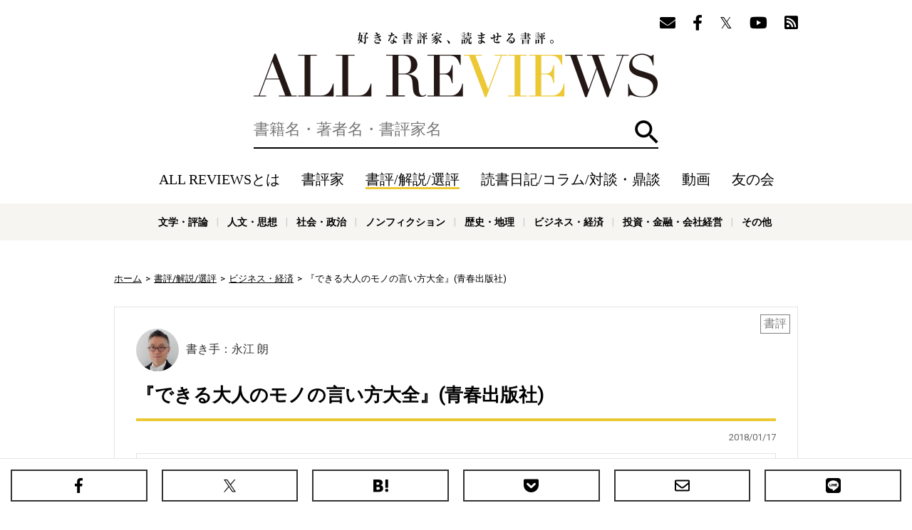

--- FILE ---
content_type: text/html; charset=utf-8
request_url: https://allreviews.jp/review/670
body_size: 14301
content:
<!doctype html><html lang="ja" xmlns:fb="http://ogp.me/ns/fb#" xmlns:og="http://ogp.me/ns#"><head><meta charset="utf-8"><title>『できる大人のモノの言い方大全』(青春出版社) -  - 永江 朗による書評 | 好きな書評家、読ませる書評。ALL REVIEWS</title><meta http-equiv="X-UA-Compatible" content="IE=edge"><meta name="description" content="『できる大人のモノの言い方大全』への永江 朗の書評。おべんちゃらが言えてこそ大人！書店の店頭に煉瓦のような弁当箱のような分厚い本が積まれている。『できる大人のモノの言い方大全』だ。内容は社交辞令はじめ大人同士の会話における言葉づかいノウハウ集である。たとえば「相手の自慢"><meta property="og:title" content="『できる大人のモノの言い方大全』(青春出版社) -  - 永江 朗による書評 | 好きな書評家、読ませる書評。ALL REVIEWS"><meta property="og:type" content="website"><meta property="og:url" content="https://allreviews.jp/review/670"><meta property="og:image" content="https://allreviews.jp/api/image/contain/1200x630/https://images-fe.ssl-images-amazon.com/images/I/51Sja0PfxZL.jpg"><meta property="og:site_name" content="好きな書評家、読ませる書評。ALL REVIEWS"><meta property="og:description" content="『できる大人のモノの言い方大全』への永江 朗の書評。おべんちゃらが言えてこそ大人！書店の店頭に煉瓦のような弁当箱のような分厚い本が積まれている。『できる大人のモノの言い方大全』だ。内容は社交辞令はじめ大人同士の会話における言葉づかいノウハウ集である。たとえば「相手の自慢"><meta name="twitter:card" content="summary_large_image"><meta name="twitter:site" content="@allreviewsjp"><link rel="canonical" href="https://allreviews.jp/review/670"><meta name="viewport" content="width=1024,user-scalable=no"><link rel="stylesheet" type="text/css" href="/css/styles.css?1747900511"><link rel="alternate" type="application/rss+xml" href="/rss/"><link rel="apple-touch-icon" href="/favicon/apple-touch-icon-114x114.png"><link rel="icon" href="/favicon/favicon-32x32.png"><link rel="manifest" href="/favicon/manifest.json"><meta name="msapplication-TileColor" content="#2d88ef"><meta name="msapplication-TileImage" content="/favicon/mstile-144x144.png"><!-- Google Tag Manager --><script>(function(w,d,s,l,i){w[l]=w[l]||[];w[l].push({'gtm.start':new Date().getTime(),event:'gtm.js'});var f=d.getElementsByTagName(s)[0],j=d.createElement(s),dl=l!='dataLayer'?'&l='+l:'';j.async=true;j.src='https://www.googletagmanager.com/gtm.js?id='+i+dl;f.parentNode.insertBefore(j,f);})(window,document,'script','dataLayer','GTM-NL66XXSP');</script><!-- End Google Tag Manager --><!-- Google Tag Manager --><script>(function(w,d,s,l,i){w[l]=w[l]||[];w[l].push({'gtm.start':new Date().getTime(),event:'gtm.js'});var f=d.getElementsByTagName(s)[0],j=d.createElement(s),dl=l!='dataLayer'?'&l='+l:'';j.async=true;j.src='https://www.googletagmanager.com/gtm.js?id='+i+dl;f.parentNode.insertBefore(j,f);})(window,document,'script','dataLayer','GTM-WTRJS8T');</script><!-- End Google Tag Manager --><script async src="//pagead2.googlesyndication.com/pagead/js/adsbygoogle.js"></script><script type="application/ld+json">{"@context": "https://schema.org","@type": "Article","headline": "『できる大人のモノの言い方大全』(青春出版社) -  - 永江 朗による書評","image": ["https://allreviews.jp/api/image/contain/1200x630/https://images-fe.ssl-images-amazon.com/images/I/51Sja0PfxZL.jpg"],"datePublished": "2018-01-17T10:00:00+09:00","dateModified": "2018-01-17T10:00:00+09:00","author": [{"@type": "Person","name": "永江 朗","url": "https://allreviews.jp/reviewer/44"}]}</script></head><body><!-- Google Tag Manager (noscript) --><noscript><iframe src="https://www.googletagmanager.com/ns.html?id=GTM-NL66XXSP"height="0" width="0" style="display:none;visibility:hidden"></iframe></noscript><!-- End Google Tag Manager (noscript) --><!-- Google Tag Manager (noscript) --><noscript><iframe src="https://www.googletagmanager.com/ns.html?id=GTM-WTRJS8T" height="0" width="0" style="display:none;visibility:hidden"></iframe></noscript><!-- End Google Tag Manager (noscript) --><div id="overlay" class="overlay"></div><header class="header"><div class="container"><div class="header__follow"><ul class="header__follow__items"><li class="header__follow__item"><a href="/mailmagazine/" rel="nofollow"><i class="fas fa-envelope" aria-label="メールマガジン"></i></a></li><li class="header__follow__item"><a href="https://www.facebook.com/allreviews.jp/" onClick="ga('send', 'event', 'outbound', 'linkclick', 'official_facebook');" target="_blank" rel="nofollow"><i class="fab fa-facebook-f" aria-label="Facebook"></i></a></li><li class="header__follow__item"><a href="https://twitter.com/allreviewsjp" onClick="ga('send', 'event', 'outbound', 'linkclick', 'official_twitter');" target="_blank" rel="nofollow"><i class="fab fa-twitter" aria-label="Twitter"></i></a></li><li class="header__follow__item"><a href="https://www.youtube.com/c/allreviewsjp" onClick="ga('send', 'event', 'outbound', 'linkclick', 'youtube');" target="_blank" rel="nofollow"><i class="fab fa-youtube" aria-label="YouTube"></i></a></li><li class="header__follow__item"><a href="https://feedly.com/i/subscription/feed/https://allreviews.jp/rss/" onClick="ga('send', 'event', 'outbound', 'linkclick', 'rss');" target="_blank" rel="nofollow"><i class="fas fa-rss-square" aria-label="Feedly"></i></a></li></ul></div><div class="header__logo"><div><a href="/">好きな書評家、読ませる書評。ALL REVIEWS</a></div></div><div id="search" class="header__search"><form method="get" action="/search"><label for="q" class="header__search__label"><input type="text" id="q" class="header__search__input" name="q" value="" placeholder="書籍名・著者名・書評家名" aria-label="検索" autocomplete="off"></label><button id="searchButton" type="submit" class="header__search__button">検索</button></form></div><div id="headerNav" class="header__nav"><a href="#" id="headerNavClose" class="header__nav__close">閉じる</a><ul class="header__nav__items"><li class="header__nav__item header__nav__item--sp"><a href="/">ホーム</a></li><li class="header__nav__item"><a href="/about/" rel="nofollow">ALL REVIEWSとは</a></li><li class="header__nav__item"><a href="/reviewer/">書評家</a></li><li class="header__nav__item header__nav__item--current"><a href="/review/">書評/解説/選評</a></li><li class="header__nav__item"><a href="/column/">読書日記/コラム/対談・鼎談</a></li><li class="header__nav__item"><a href="/video/">動画</a></li><li class="header__nav__item"><a href="/tomonokai/">友の会</a></li><li class="header__nav__item header__nav__item--sp"><a href="/news/">ニュース</a></li></ul><div class="header__follow"><ul class="header__follow__items"><ul class="header__follow__items"><li class="header__follow__item"><a href="/mailmagazine/" rel="nofollow"><i class="fas fa-envelope" aria-label="メールマガジン"></i></a></li><li class="header__follow__item"><a href="https://www.facebook.com/allreviews.jp/" onClick="ga('send', 'event', 'outbound', 'linkclick', 'official_facebook');" target="_blank" rel="nofollow"><i class="fab fa-facebook-f" aria-label="Facebook"></i></a></li><li class="header__follow__item"><a href="https://twitter.com/allreviewsjp" onClick="ga('send', 'event', 'outbound', 'linkclick', 'official_twitter');" target="_blank" rel="nofollow"><i class="fab fa-twitter" aria-label="Twitter"></i></a></li><li class="header__follow__item"><a href="https://www.youtube.com/c/allreviewsjp" onClick="ga('send', 'event', 'outbound', 'linkclick', 'youtube');" target="_blank" rel="nofollow"><i class="fab fa-youtube" aria-label="YouTube"></i></a></li><li class="header__follow__item"><a href="https://feedly.com/i/subscription/feed/https://allreviews.jp/rss/" onClick="ga('send', 'event', 'outbound', 'linkclick', 'rss');" target="_blank" rel="nofollow"><i class="fas fa-rss-square" aria-label="Feedly"></i></a></li></ul></ul></div></div><div class="header__menu"><ul class="header__menu__items"><li class="header__menu__item header__menu__item--search"><a href="#" id="toggleSearch">検索</a></li><li class="header__menu__item header__menu__item--menu"><a href="#" id="toggleNav">メニュー</a></li></ul></div></div><div class="header__genre"><div class="container"><ul class="header__genre__items"><li class="header__genre__item"><a href="/genre/1">文学・評論</a></li><li class="header__genre__item"><a href="/genre/2">人文・思想</a></li><li class="header__genre__item"><a href="/genre/3">社会・政治</a></li><li class="header__genre__item"><a href="/genre/4">ノンフィクション</a></li><li class="header__genre__item"><a href="/genre/5">歴史・地理</a></li><li class="header__genre__item"><a href="/genre/6">ビジネス・経済</a></li><li class="header__genre__item"><a href="/genre/7">投資・金融・会社経営</a></li><li class="header__genre__item"><a href="/genre/8">科学・テクノロジー</a></li><li class="header__genre__item"><a href="/genre/9">医学・薬学・看護学・歯科学</a></li><li class="header__genre__item"><a href="/genre/">その他</a></li></ul></div></div></header><div class="container"><div class="breadcrumb" xmlns:v="http://rdf.data-vocabulary.org/#"><ul><li typeof="v:Breadcrumb"><a href="/" rel="v:url" property="v:title">ホーム</a></li><li typeof="v:Breadcrumb"><a href="/review" rel="v:url" property="v:title">書評/解説/選評</a></li><li typeof="v:Breadcrumb"><a href="/genre/6" rel="v:url" property="v:title">ビジネス・経済</a></li><li typeof="v:Breadcrumb">『できる大人のモノの言い方大全』(青春出版社)</li></ul></div><div class="contents"><div class="main"><div class="post"><div class="label">書評</div><div class="reviewer"><a href="/reviewer/44"><div class="image"><img src="/api/image/square/180/images/upload/2017/07/424ab974a390749f7550b745705665d9.jpg" alt="永江 朗 / AKIRA NAGAE"></div><div class="name">書き手：永江 朗</div></a></div><div class="title post__title"><h1>『できる大人のモノの言い方大全』(青春出版社)</h1></div><div class="meta"><ul><li>2018/01/17</li></ul></div> <div class="book book-widget"><div class="image"><a href="/isbn/4413110749"><img src="https://images-fe.ssl-images-amazon.com/images/I/51Sja0PfxZL.jpg" loading="lazy" alt="できる大人のモノの言い方大全 / "></a></div><div class="content"><div class="wrapper"><div class="title">できる大人のモノの言い方大全</div><ul><li>出版社：青春出版社</li><li>装丁：単行本（ソフトカバー）（381ページ）</li><li>発売日：2012-09-25</li>  <li>ISBN-10：4413110749</li>  <li>ISBN-13：978-4413110747</li></ul></div><dl><dt>内容紹介: </dt><dd>本書では、ほめる、もてなす、断る、謝る、説明する、反論する…などどんな状況でも、覚えておけば一生使えるフレーズを完全収録。好感度がアップすること間違いなしの決定版。</dd></dl></div></div><div class="content"><h2>おべんちゃらが言えてこそ大人！</h2>書店の店頭に煉瓦のような弁当箱のような分厚い本が積まれている。『できる大人のモノの言い方大全』だ。<br /><br />内容は社交辞令はじめ大人同士の会話における言葉づかいノウハウ集である。たとえば「相手の自慢話に効くあいづち」は、「よかったですね」「それは何よりです」「うらやましいですねえ」「それは、それは」「さすがですねえ」「素晴らしい！」「すごいですねえ」「それはようございましたね」。<br /><br />自慢話をされても、にこやかにこれらの言葉がすらすら出てくるようになれば、立派な大人だ。ぼくは若いころからこういうのが得意で、「よく心にもないお世辞をぺらぺら言えるものだね」と先輩に褒められたことがある。今も、女性に会えば「あいかわらずおきれいで」「お若くなりましたね」、男性なら「活躍されているという噂、しょっちゅう耳に入ってきますよ」を欠かさない。そういや先輩に「君は口先だけで世の中を渡っていけると思っているだろう」と言われたことがある。その通り！<br /><br />伝わりにくい真心なんかよりもおべんちゃら。これが半世紀以上生きてきての実感である。ぜひともこの本を座右に置き、世渡り上手になるための言葉磨きに役立てたい。<br /><br />本書の魅力はなんてったって厚さと安さである。「3センチ超でこの値段！」的な広告には驚いた。大昔の円本ブームも、コストパフォーマンスが売りだったから、出版界の伝統といえなくもない。<br /><br />安い秘密は、本書のなりたちにある。『できる大人のモノの言い方』『知ってるだけで一生使えるモノの言い方』『できる大人のモノの言い方「ほめ言葉」の秘密』を改題・再編集したのがこの本だからだ。つまりコンテンツのリサイクル本である。<br /><br />総ページ数は384ページだが、いわゆる嵩高紙を使って厚くしている。以前、製紙工場で取材したのだが、洗濯で使う柔軟剤に似た成分を紙に混ぜると嵩高紙になるのだそうだ。</div> <div class="book book-widget"><div class="image"><a href="/isbn/4413110749"><img src="https://images-fe.ssl-images-amazon.com/images/I/51Sja0PfxZL.jpg" loading="lazy" alt="できる大人のモノの言い方大全 / "></a></div><div class="content"><div class="wrapper"><div class="title">できる大人のモノの言い方大全</div><ul><li>出版社：青春出版社</li><li>装丁：単行本（ソフトカバー）（381ページ）</li><li>発売日：2012-09-25</li>  <li>ISBN-10：4413110749</li>  <li>ISBN-13：978-4413110747</li></ul></div><dl><dt>内容紹介: </dt><dd>本書では、ほめる、もてなす、断る、謝る、説明する、反論する…などどんな状況でも、覚えておけば一生使えるフレーズを完全収録。好感度がアップすること間違いなしの決定版。</dd></dl><div class="store-links"><ul><li class="amazon large"><a href="http://www.amazon.co.jp/exec/obidos/ASIN/4413110749/allreviews-nagaeakira-22/ref=nosim/" rel="nofollow" onClick="ga('send', 'event', 'outbound', 'amazon', 'allreviews-nagaeakira-22');" target="_blank"><span>Amazon</span></a></li><li class="honto"><a href="//ck.jp.ap.valuecommerce.com/servlet/referral?sid=3335008&pid=885078302&vc_url=https%3A%2F%2Fhonto.jp%2Fnetstore%2Fsearch_104413110749.html" rel="nofollow" onClick="ga('send', 'event', 'outbound', 'honto', 'allreviews-nagaeakira-22');" target="_blank"><span>honto</span></a></li><li class="rakutenbooks"><a href="https://hb.afl.rakuten.co.jp/hgc/1664e6da.674cc151.1664e6db.acdd5d2b/?pc=https%3A%2F%2Fbooks.rakuten.co.jp%2Fsearch%2Fnm%3Fg%3D001%26sitem%3D4413110749&link_type=text" rel="nofollow" onClick="ga('send', 'event', 'outbound', 'rakutenbooks', 'allreviews-nagaeakira-22');" target="_blank"><span>楽天ブックス</span></a></li><li class="yahoo"><a href="//ck.jp.ap.valuecommerce.com/servlet/referral?sid=3335008&pid=885078377&vc_url=https%3A%2F%2Fshopping.yahoo.co.jp%2Fsearch%3Fp%3D4413110749" rel="nofollow" onClick="ga('send', 'event', 'outbound', 'yahoo', 'allreviews-nagaeakira-22');" target="_blank"><span>Yahoo!ショッピング</span></a></li><li class="kinokuniya"><a href="//ck.jp.ap.valuecommerce.com/servlet/referral?sid=3335008&pid=884558087&vc_url=https%3A%2F%2Fwww.kinokuniya.co.jp%2Fdisp%2FCSfDispListPage_001.jsp%3Fqs%3Dtrue%26ptk%3D01%26q%3D4413110749" rel="nofollow" onClick="ga('send', 'event', 'outbound', 'kinokuniya', 'allreviews-nagaeakira-22');" target="_blank"><span>紀伊国屋</span></a></li><li class="calil"><a href="https://calil.jp/book/4413110749" rel="nofollow" onClick="ga('send', 'event', 'outbound', 'calil', 'allreviews-nagaeakira-22');" target="_blank"><span>カーリル</span></a></li><li class="etc"><a href="#"><span>その他の書店</span></a></li></ul><div class="others"><div class="title">その他の書店</div><p class="caution">ALL REVIEWS経由で書籍を購入いただきますと、<br>書評家に書籍購入価格の0.7～5.6%が還元されます。</p><ul><li class="omni7"><a href="https://7af-ent.omni7.jp/relay/affiliate/entranceProcess.do?url=https%3A%2F%2F7net.omni7.jp%2Fdetail_isbn%2F4413110749&affid=2451700000004974&admainid=10000001&link=6&ver=1" rel="nofollow" onClick="ga('send', 'event', 'outbound', 'omni7', 'allreviews-nagaeakira-22');" target="_blank"><span>セブンネット</span></a></li><li class="ehon"><a href="https://www.e-hon.ne.jp/bec/SA/Detail?refBook=9784413110747" rel="nofollow" onClick="ga('send', 'event', 'outbound', 'e-hon', 'allreviews-nagaeakira-22');" target="_blank"><span>e-hon</span></a></li><li class="honyaclub"><a href="https://linksynergy.jrs5.com/link?id=5RJwpskVzF0&offerid=236754.18517651&type=2&murl=http%3A%2F%2Fwww.honyaclub.com%2Fshop%2Faffiliate%2Fitemlist.aspx%3Fisbn%3D4413110749" rel="nofollow" onClick="ga('send', 'event', 'outbound', 'honyaclub', 'allreviews-nagaeakira-22');" target="_blank"><span>Honya Club</span></a></li><li class="hmv"><a href="https://linksynergy.jrs5.com/link?id=5RJwpskVzF0&offerid=236754.18517651&type=2&murl=http%3A%2F%2Fwww.hmv.co.jp%2Fsearch%2Fgsearchresults%2F%3Flang%3Dja%26keyword%3D4413110749" rel="nofollow" onClick="ga('send', 'event', 'outbound', 'hmv', 'allreviews-nagaeakira-22');" target="_blank"><span>HMV&amp;BOOKS</span></a></li><li class="booklive"><a href="//ck.jp.ap.valuecommerce.com/servlet/referral?sid=3335008&pid=885078396&vc_url=https%3A%2F%2Fbooklive.jp%2Fsearch%2Fkeyword%3Fkeyword%3D%E3%81%A7%E3%81%8D%E3%82%8B%E5%A4%A7%E4%BA%BA%E3%81%AE%E3%83%A2%E3%83%8E%E3%81%AE%E8%A8%80%E3%81%84%E6%96%B9%E5%A4%A7%E5%85%A8" rel="nofollow" onClick="ga('send', 'event', 'outbound', 'booklive', 'allreviews-nagaeakira-22');" target="_blank"><span>BookLive!</span></a></li><li class="bookwalker"><a href="//ck.jp.ap.valuecommerce.com/servlet/referral?sid=3335008&pid=885078398&vc_url=https%3A%2F%2Fbookwalker.jp%2Fsearch%2F%3Fqcat%3D%26word%3D%E3%81%A7%E3%81%8D%E3%82%8B%E5%A4%A7%E4%BA%BA%E3%81%AE%E3%83%A2%E3%83%8E%E3%81%AE%E8%A8%80%E3%81%84%E6%96%B9%E5%A4%A7%E5%85%A8+" rel="nofollow" onClick="ga('send', 'event', 'outbound', 'bookwalker', 'allreviews-nagaeakira-22');" target="_blank"><span>BOOK☆WALKER</span></a></li></ul></div></div><p class="caution">ALL REVIEWS経由で書籍を購入いただきますと、書評家に書籍購入価格の0.7～5.6%が還元されます。</p></div></div><div class="publisher"><div class="publisher__image"><h3 class="publisher__title">初出メディア</h3><a href="http://www.asahi.com/" target="_blank"><img src="/images/upload/2017/06/bd688b879f66f995bb2c1cba4a2ba4ab.jpg" loading="lazy" alt="朝日新聞"></a></div><div class="publisher__content"><h4 class="publisher__subtitle">朝日新聞 2013年3月15日</h4><p class="publisher__text">朝日新聞デジタルは朝日新聞のニュースサイトです。政治、経済、社会、国際、スポーツ、カルチャー、サイエンスなどの速報ニュースに加え、教育、医療、環境、ファッション、車などの話題や写真も。2012年にアサヒ・コムからブランド名を変更しました。</p></div></div><div class="tags"><ul><li><a href="/review/tag/青春出版社">青春出版社</a></li><li><a href="/review/tag/話題の達人倶楽部">話題の達人倶楽部</a></li><li><a href="/review/tag/ビジネスマナー">ビジネスマナー</a></li><li><a href="/review/tag/ビジネス実用">ビジネス実用</a></li><li><a href="/review/tag/ビジネス・経済">ビジネス・経済</a></li><li><a href="/review/tag/単行本">単行本</a></li><li><a href="/review/tag/電子書籍">電子書籍</a></li></ul></div><div id="pageShare" class="share"><div class="share__title">この書評をシェアする</div><ul class="share__items"><li class="share__item share__item--facebook"><a href="https://www.facebook.com/sharer.php?u=https://allreviews.jp/review/670" onClick="ga('send', 'event', 'outbound', 'linkclick', 'share_facebook');" target="_blank" rel="nofollow"><span>Facebook</span></a></li><li class="share__item share__item--twitter"><a href="http://twitter.com/share?url=https://allreviews.jp/review/670&amp;text=%E3%80%8E%E3%81%A7%E3%81%8D%E3%82%8B%E5%A4%A7%E4%BA%BA%E3%81%AE%E3%83%A2%E3%83%8E%E3%81%AE%E8%A8%80%E3%81%84%E6%96%B9%E5%A4%A7%E5%85%A8%E3%80%8F%28%E9%9D%92%E6%98%A5%E5%87%BA%E7%89%88%E7%A4%BE%29+-++-+%E6%B0%B8%E6%B1%9F+%E6%9C%97%E3%81%AB%E3%82%88%E3%82%8B%E6%9B%B8%E8%A9%95+ALL+REVIEWS+%23%E6%9B%B8%E8%A9%95" onClick="ga('send', 'event', 'outbound', 'linkclick', 'share_twitter');" target="_blank" rel="nofollow"><span>X（旧Twitter）</span></a></li><li class="share__item share__item--hatena"><a href="http://b.hatena.ne.jp/entry/https://allreviews.jp/review/670" onClick="ga('send', 'event', 'outbound', 'linkclick', 'share_hatena');" target="_blank" rel="nofollow"><span>はてなブックマーク</span></a></li><li class="share__item share__item--pocket"><a href="http://getpocket.com/edit?url=https://allreviews.jp/review/670&amp;title=『できる大人のモノの言い方大全』(青春出版社) -  - 永江 朗による書評 | 好きな書評家、読ませる書評。ALL REVIEWS" onClick="ga('send', 'event', 'outbound', 'linkclick', 'share_pocket');" target="_blank" rel="nofollow"><span>Pocket</span></a></li><li class="share__item share__item--email"><a href="mailto:?subject=『できる大人のモノの言い方大全』(青春出版社) -  - 永江 朗による書評 | 好きな書評家、読ませる書評。ALL REVIEWS&amp;body=https://allreviews.jp/review/670" onClick="ga('send', 'event', 'outbound', 'linkclick', 'share_email');" target="_blank" rel="nofollow"><span>メール</span></a></li><li class="share__item share__item--line"><a href="http://line.me/R/msg/text/?%E3%80%8E%E3%81%A7%E3%81%8D%E3%82%8B%E5%A4%A7%E4%BA%BA%E3%81%AE%E3%83%A2%E3%83%8E%E3%81%AE%E8%A8%80%E3%81%84%E6%96%B9%E5%A4%A7%E5%85%A8%E3%80%8F%28%E9%9D%92%E6%98%A5%E5%87%BA%E7%89%88%E7%A4%BE%29%20-%20%20-%20%E6%B0%B8%E6%B1%9F%20%E6%9C%97%E3%81%AB%E3%82%88%E3%82%8B%E6%9B%B8%E8%A9%95%20%7C%20%E5%A5%BD%E3%81%8D%E3%81%AA%E6%9B%B8%E8%A9%95%E5%AE%B6%E3%80%81%E8%AA%AD%E3%81%BE%E3%81%9B%E3%82%8B%E6%9B%B8%E8%A9%95%E3%80%82ALL%20REVIEWS%20https%3A%2F%2Fallreviews.jp%2Freview%2F670" onClick="ga('send', 'event', 'outbound', 'linkclick', 'share_line');" target="_blank" rel="nofollow"><span>LINEで送る</span></a></li></ul></div><style>.ar-academy-cta{  border:1px solid #ddd;  background:#fff;  margin:24px 0;  padding:18px 20px;  box-sizing:border-box;}.ar-academy-cta__inner{  display:flex;  gap:18px;  align-items:center;}.ar-academy-cta__visual{  position:relative;  flex:0 0 220px;  max-width:220px;  text-decoration:none;  display:block;}.ar-academy-cta__visual picture,.ar-academy-cta__visual img{  display:block;  width:100%;  height:auto;  border:1px solid #eee;}/* 画像内ボタン（スマホでは出る／PCでは後述のCSSで非表示） */.ar-academy-cta__overlay{  position:absolute;  left:10px;  right:10px;  bottom:10px;  background:rgba(0,0,0,.88);  color:#fff;  font-weight:900;  font-size:14px;  line-height:1.2;  padding:12px;  border-radius:10px;  text-align:center;}.ar-academy-cta__badge{  display:inline-block;  border:1px solid #000;  padding:6px 10px;  font-size:13px;  font-weight:900;  letter-spacing:.06em;  margin:0 0 10px 0;}.ar-academy-cta__headline{  font-size:24px;  line-height:1.2;  margin:0 0 10px 0;  color:#000;  font-weight:900;}/* 見出しの改行を固定（2行構成） */.ar-academy-cta__hl1,.ar-academy-cta__hl2{  display:block;}.ar-academy-cta__sub{  font-size:15px;  line-height:1.75;  margin:0 0 14px 0;  color:#333;  font-weight:700;}.ar-academy-cta__actions{  display:flex;  gap:12px;  flex-wrap:wrap;  align-items:center;}/* ボタン（影なしで整理） */.ar-academy-cta__btn{  display:inline-flex;  align-items:center;  justify-content:center;  text-decoration:none;  font-weight:900;  border-radius:12px;  padding:14px 18px;  font-size:16px;  line-height:1;}.ar-academy-cta__btn--primary{  background:#FFD700;  color:#000 !important;  border:2px solid #000;}.ar-academy-cta__btn--ghost{  background:#fff;  color:#000 !important;  border:1px solid #000;}/* ===== PC最適化：ボタンを同幅・2段で整理／顔を隠さない ===== */@media (min-width: 769px){  .ar-academy-cta__inner{    align-items:flex-start;    gap:22px;  }  .ar-academy-cta__visual{    flex:0 0 clamp(260px, 28vw, 380px);    max-width:clamp(260px, 28vw, 380px);  }  /* PCでは講師の顔を隠さない：画像内ボタンは消す */  .ar-academy-cta__overlay{    display:none;  }  .ar-academy-cta__headline{ font-size:30px; }  .ar-academy-cta__sub{    font-size:16px;    max-width:560px;  }  .ar-academy-cta__actions{    display:grid;    grid-template-columns: min(420px, 100%);    gap:12px;    margin-top:16px;  }  .ar-academy-cta__btn{    width:100%;    font-size:20px;    padding:20px 22px;    border-radius:14px;  }}/* ===== スマホ最適化：文字を大きく・行間を広げる ===== */@media (max-width:768px){  .ar-academy-cta{    padding:18px 16px;  }  .ar-academy-cta__inner{    flex-direction:column;    align-items:stretch;    gap:12px;  }  .ar-academy-cta__visual{    max-width:100%;    width:100%;    flex:0 0 auto;  }  .ar-academy-cta__overlay{    font-size:16px;    padding:14px 12px;    border-radius:12px;    bottom:18px;  }  .ar-academy-cta__badge{    font-size:17px;  }  .ar-academy-cta__headline{    font-size:40px;    line-height:1.24;    text-align:center;    margin:10px 0 12px 0;  }  /* ★ここが効く：2行の間隔を確実に広げる */  .ar-academy-cta__hl1{ margin:0 0 10px 0; }  .ar-academy-cta__hl2{ margin:0; }  .ar-academy-cta__sub{    font-size:24px;    line-height:1.9;    font-weight:800;    text-align:center;    margin:10px 0 18px 0;  }  .ar-academy-cta__actions{    justify-content:center;  }  .ar-academy-cta__btn{    width:100%;    box-sizing:border-box;    font-size:20px;    padding:18px 16px;    letter-spacing:.02em;  }}</style><section class="ar-academy-cta" aria-label="ALL REVIEWS 書評講座">  <div class="ar-academy-cta__inner">    <a class="ar-academy-cta__visual js-gtm-academy-cta"       href="/academy/?utm_source=allreviews&utm_medium=article_footer&utm_campaign=academy_cta#pricing"       aria-label="書評講座の詳細へ（オンライン参加）">      <picture>        <source type="image/webp" srcset="/images/academy_cta_360.webp 360w, /images/academy_cta_600.webp 600w">        <img src="/images/academy_cta_600.jpg"             srcset="/images/academy_cta_360.jpg 360w, /images/academy_cta_600.jpg 600w"             sizes="(max-width: 768px) 100vw, 380px"             width="600" height="600"             alt="ALL REVIEWS 書評講座（オンライン受講）"             loading="lazy" decoding="async">      </picture>      <span class="ar-academy-cta__overlay">≫オンラインで参加する</span>    </a>    <div>      <div class="ar-academy-cta__badge">現地満席｜オンライン受付中</div>      <div class="ar-academy-cta__headline">        <span class="ar-academy-cta__hl1">「読む」側から、</span>        <span class="ar-academy-cta__hl2">「書く」側へ。</span>      </div>      <div class="ar-academy-cta__sub">        書評の力を、いま学ぶ。<br>        豪華講師陣による特別講座、開催中。      </div>      <div class="ar-academy-cta__actions">        <a class="ar-academy-cta__btn ar-academy-cta__btn--primary js-gtm-academy-cta"           href="/academy/?utm_source=allreviews&utm_medium=article_footer&utm_campaign=academy_cta#pricing">          ≫オンラインで参加する        </a>        <a class="ar-academy-cta__btn ar-academy-cta__btn--ghost js-gtm-academy-cta"           href="/academy/?utm_source=allreviews&utm_medium=article_footer&utm_campaign=academy_cta">          ≫講座案内を見る        </a>      </div>    </div>  </div></section><ul class="post__banner"><li class="post__banner__item"><a href="https://allreviews.us18.list-manage.com/subscribe?u=96d266d664b5b9bcdfc68cc21&id=62865d4a7a"><img src="/images/banner_mail.png" alt="週に1度お届けする書評ダイジェスト！"></a></li><li class="post__banner__item"><a href="/tomonokai/"><img src="/images/banner_tomonokai.png" alt="「新しい書評のあり方」を探すALL REVIEWSのファンクラブ"></a></li></ul><div class="related"><div class="title">関連記事</div><ul><li><a href="/column/3598">村上 龍『自由とは、選び取ること』(青春出版社)、村上 龍『テニスボーイの憂鬱』(幻冬舎)、ミシェル・ウエルベック『プラットフォーム』(河出書房新社)</a></li><li><a href="/column/2550">いとうせいこう×渡部直己×奥泉光『文芸漫談 笑うブンガク入門』(集英社)、エドウィン・S・シュナイドマン『アーサーはなぜ自殺したのか』(誠信書房)ほか</a></li><li><a href="/review/6410">橋爪 大三郎の書評『コンテクスト・マネジメント 個を活かし、経営の質を高める』(光文社) 著者：野田 智義</a></li><li><a href="/review/5241">出口治明・上野千鶴子の内容紹介『あなたの会社、その働き方は幸せですか?』(祥伝社) 著者：出口 治明,上野 千鶴子</a></li><li><a href="/review/4743">プロ奢ラレヤーの内容紹介『プロ奢ラレヤーのあきらめ戦略~お金に困らず、ラクに、豊かに生きるには』(祥伝社) 著者：プロ奢ラレヤー</a></li></ul></div><div class="follow"><div class="follow__title">ALL REVIEWSをフォローする</div><ul class="follow__items"><li class="follow__item follow__item--facebook"><a href="https://www.facebook.com/allreviews.jp/" target="_blank" rel="nofollow"><i class="fab fa-facebook-f"></i>Facebook</a></li><li class="follow__item follow__item--twitter"><a href="https://twitter.com/allreviewsjp" target="_blank" rel="nofollow"><i class="fab fa-twitter"></i>X（旧Twitter）</a></li><li class="follow__item follow__item--youtube"><a href="https://www.youtube.com/c/allreviewsjp" target="_blank" rel="nofollow"><i class="fab fa-youtube-square"></i>Youtube</a></li><li class="follow__item follow__item--rss"><a href="https://feedly.com/i/subscription/feed/https://allreviews.jp/rss/" target="_blank" rel="nofollow"><i class="fas fa-rss-square"></i>Feedly</a></li><li class="follow__item follow__item--mail"><a href="http://eepurl.com/guNAA9" target="_blank" rel="nofollow"><i class="fas fa-envelope"></i>メールマガジン</a></li></ul></div></div><div class="reviewer__profile"><a href="/reviewer/44" class="border"><div class="reviewer__profile__wrapper"><div class="reviewer__profile__image"><img src="/api/image/square/300/images/upload/2017/07/424ab974a390749f7550b745705665d9.jpg" loading="lazy" alt="永江 朗 / AKIRA NAGAE"></div><div class="reviewer__profile__content"><div class="reviewer__profile__name">永江 朗<span>AKIRA NAGAE</span></div></div></div><div class="reviewer__profile__description"><p>1958（昭和33）年、北海道生れ。フリーライター。法政大学文学部哲学科卒業。西武百貨店系洋書店勤務の後、『宝島』『別冊宝島』の編集に携わる。1993（平成5）年頃よりライター業に専念。「哲学からアダルトビデオまで」を標榜し、コラム、書評、インタビューなど幅広い分野で活躍中。著書に『そうだ、京都に住もう。』『…</p></div></a></div><div class="banners"><ul><!-- contents_mid_1 --><li><ins class="adsbygoogle" style="display:inline-block;width:336px;height:280px" data-ad-client="ca-pub-1609593565364901" data-ad-slot="6661193279"></ins><script>(adsbygoogle = window.adsbygoogle || []).push({});</script></li><!-- contents_mid_2 --><li><ins class="adsbygoogle" style="display:inline-block;width:336px;height:280px" data-ad-client="ca-pub-1609593565364901" data-ad-slot="8137926479"></ins><script>(adsbygoogle = window.adsbygoogle || []).push({});</script></li></ul></div><div class="section-header"><div class="title">関連記事</div></div><div class="reviews"><ul><li><a href="/column/3598" class="border"><div class="image"><img src="/api/image/crop/916x687/images/upload/2019/07/34316cfc33cd72e608883368692ae949.jpg" loading="lazy" alt="村上 龍『自由とは、選び取ること』(青春出版社)、村上 龍『テニスボーイの憂鬱』(幻冬舎)、ミシェル・ウエルベック『プラットフォーム』(河出書房新社)"></div><div class="content"><div class="wrapper"><div class="title">村上 龍『自由とは、選び取ること』(青春出版社)、村上 龍『テニスボーイの憂鬱』(幻冬舎)、ミシェル・ウエルベック『プラットフォーム』(河出書房新社)</div></div><div class="reviewer"><div class="image"><img src="/api/image/square/90/images/upload/2017/07/10e4434f48a926dfd743837c163ce84f.jpg" loading="lazy" alt="速水 健朗"></div><div class="name">速水 健朗</div></div><div class="label">読書日記</div></div></a></li><li><a href="/column/2550" class="border"><div class="image"><img src="/api/image/crop/916x687/images/upload/2018/08/710c815bd49df50f44ecfccdfbb28859.jpg" loading="lazy" alt="いとうせいこう×渡部直己×奥泉光『文芸漫談 笑うブンガク入門』(集英社)、エドウィン・S・シュナイドマン『アーサーはなぜ自殺したのか』(誠信書房)ほか"></div><div class="content"><div class="wrapper"><div class="title">いとうせいこう×渡部直己×奥泉光『文芸漫談 笑うブンガク入門』(集英社)、エドウィン・S・シュナイドマン『アーサーはなぜ自殺したのか』(誠信書房)ほか</div></div><div class="reviewer"><div class="image"><img src="/api/image/square/90/images/upload/2018/02/8fef4a872196f04371b79826af0e1b6d.jpg" loading="lazy" alt="米光 一成"></div><div class="name">米光 一成</div></div><div class="label">読書日記</div></div></a></li><li><a href="/review/6410" class="border"><div class="image"><img src="https://m.media-amazon.com/images/I/51dvKLgo9kL._SL500_.jpg" loading="lazy" alt="コンテクスト・マネジメント 個を活かし、経営の質を高める"></div><div class="content"><div class="wrapper"><div class="title">『コンテクスト・マネジメント 個を活かし、経営の質を高める』(光文社)</div><div class="author">著者:野田 智義</div></div><div class="reviewer"><div class="image"><img src="/api/image/square/90/images/upload/2017/06/eb562e27facb6974fc12459424ba5ff4.jpg" loading="lazy" alt="橋爪 大三郎"></div><div class="name">橋爪 大三郎</div></div><div class="label">書評</div></div></a></li><li><a href="/review/5241" class="border"><div class="image"><img src="https://m.media-amazon.com/images/I/51iW5SrD5QL.jpg" loading="lazy" alt="あなたの会社、その働き方は幸せですか?"></div><div class="content"><div class="wrapper"><div class="title">『あなたの会社、その働き方は幸せですか?』(祥伝社)</div><div class="author">著者:出口 治明,上野 千鶴子</div></div><div class="reviewer"><div class="image"><img src="/api/image/square/90/images/upload/2018/12/858ba4abf716c7cbd94d33a26c673595.jpg" loading="lazy" alt="祥伝社"></div><div class="name">出口治明・上野千鶴子</div></div><div class="label">内容紹介</div></div></a></li><li><a href="/review/4743" class="border"><div class="image"><img src="https://m.media-amazon.com/images/I/51Y9o8fHdYL.jpg" loading="lazy" alt="プロ奢ラレヤーのあきらめ戦略~お金に困らず、ラクに、豊かに生きるには"></div><div class="content"><div class="wrapper"><div class="title">『プロ奢ラレヤーのあきらめ戦略~お金に困らず、ラクに、豊かに生きるには』(祥伝社)</div><div class="author">著者:プロ奢ラレヤー</div></div><div class="reviewer"><div class="image"><img src="/api/image/square/90/images/upload/2018/12/858ba4abf716c7cbd94d33a26c673595.jpg" loading="lazy" alt="祥伝社"></div><div class="name">プロ奢ラレヤー</div></div><div class="label">内容紹介</div></div></a></li><li><a href="/review/4365" class="border"><div class="image"><img src="https://m.media-amazon.com/images/I/51P91KZvnHL.jpg" loading="lazy" alt="しなくていい努力 日々の仕事の6割はムダだった!"></div><div class="content"><div class="wrapper"><div class="title">『しなくていい努力 日々の仕事の6割はムダだった!』(集英社)</div><div class="author">著者:堀田 孝治</div></div><div class="reviewer"><div class="image"><img src="/api/image/square/90/images/upload/2019/03/dd25c43d4168355b8bbad6fe740e15a9.jpg" loading="lazy" alt="集英社 学芸編集部"></div><div class="name">堀田 孝治</div></div><div class="label">前書き</div></div></a></li></ul></div><div class="section-header"><div class="title">永江 朗の書評/解説/選評</div></div><div class="reviews"><ul><li><a href="/review/7594" class="border"><div class="image"><img src="https://m.media-amazon.com/images/I/41JGT5joKtL._SL500_.jpg" loading="lazy" alt="父の四千冊 アイスランドのアーティストによる回想"></div><div class="content"><div class="wrapper"><div class="title">『父の四千冊 アイスランドのアーティストによる回想』(作品社)</div><div class="author">著者:ラグナル・ヘルギ・オウラフソン</div></div><div class="reviewer"><div class="image"><img src="/api/image/square/90/images/upload/2017/07/424ab974a390749f7550b745705665d9.jpg" loading="lazy" alt="永江 朗"></div><div class="name">永江 朗</div></div><div class="label">書評</div></div></a></li><li><a href="/review/7576" class="border"><div class="image"><img src="https://m.media-amazon.com/images/I/518qi+G4RiL._SL500_.jpg" loading="lazy" alt="口訳 太平記 ラブ&amp;ピース"></div><div class="content"><div class="wrapper"><div class="title">『口訳 太平記 ラブ&amp;ピース』(講談社)</div><div class="author">著者:町田 康</div></div><div class="reviewer"><div class="image"><img src="/api/image/square/90/images/upload/2017/07/424ab974a390749f7550b745705665d9.jpg" loading="lazy" alt="永江 朗"></div><div class="name">永江 朗</div></div><div class="label">書評</div></div></a></li><li><a href="/review/7549" class="border"><div class="image"><img src="https://m.media-amazon.com/images/I/41sgDYfHmiL._SL500_.jpg" loading="lazy" alt="音楽家は本を読む。 浦久俊彦の乱読道場"></div><div class="content"><div class="wrapper"><div class="title">『音楽家は本を読む。 浦久俊彦の乱読道場』(アルテスパブリッシング)</div><div class="author">著者:浦久 俊彦</div></div><div class="reviewer"><div class="image"><img src="/api/image/square/90/images/upload/2017/07/424ab974a390749f7550b745705665d9.jpg" loading="lazy" alt="永江 朗"></div><div class="name">永江 朗</div></div><div class="label">書評</div></div></a></li><li><a href="/review/7533" class="border"><div class="image"><img src="https://m.media-amazon.com/images/I/41QA-e3ziRL._SL500_.jpg" loading="lazy" alt="デモクラシーのいろは"></div><div class="content"><div class="wrapper"><div class="title">『デモクラシーのいろは』(KADOKAWA)</div><div class="author">著者:森 絵都</div></div><div class="reviewer"><div class="image"><img src="/api/image/square/90/images/upload/2017/07/424ab974a390749f7550b745705665d9.jpg" loading="lazy" alt="永江 朗"></div><div class="name">永江 朗</div></div><div class="label">書評</div></div></a></li><li><a href="/review/7497" class="border"><div class="image"><img src="https://m.media-amazon.com/images/I/419Xeus2V+L._SL500_.jpg" loading="lazy" alt="市村弘正著作集 上巻"></div><div class="content"><div class="wrapper"><div class="title">『市村弘正著作集 上巻』(集英社)</div><div class="author">著者:市村 弘正</div></div><div class="reviewer"><div class="image"><img src="/api/image/square/90/images/upload/2017/07/424ab974a390749f7550b745705665d9.jpg" loading="lazy" alt="永江 朗"></div><div class="name">永江 朗</div></div><div class="label">書評</div></div></a></li><li><a href="/review/7443" class="border"><div class="image"><img src="https://m.media-amazon.com/images/I/41YRrgzUlxL._SL500_.jpg" loading="lazy" alt="立ち読みの歴史"></div><div class="content"><div class="wrapper"><div class="title">『立ち読みの歴史』(早川書房)</div><div class="author">著者:小林 昌樹</div></div><div class="reviewer"><div class="image"><img src="/api/image/square/90/images/upload/2017/07/424ab974a390749f7550b745705665d9.jpg" loading="lazy" alt="永江 朗"></div><div class="name">永江 朗</div></div><div class="label">書評</div></div></a></li></ul></div></div><div class="sidebar"><div class="banner"><!-- contents_sidebar --><ins class="adsbygoogle" style="display:inline-block;width:300px;height:250px" data-ad-client="ca-pub-1609593565364901" data-ad-slot="5184460075"></ins><script>(adsbygoogle = window.adsbygoogle || []).push({});</script></div><div class="title"><a href="/popular"><div class="title__main">RANKING</div><p class="title__sub">ランキング</p></a></div><div class="reviews reviews-popular"><ul><li><a href="/review/6704" class="border"><div class="image"><img src="https://m.media-amazon.com/images/I/41pYfinQb6L._SL500_.jpg" loading="lazy" alt="老後の家がありません-シングル女子は定年後どこに住む？ / 元沢 賀南子"></div><div class="content"><div class="title"><div class="rank rank-1"><span>1</span></div>『老後の家がありません-シングル女子は定年後どこに住む？』(中央公論新社)</div><div class="reviewer"><div class="image"><img src="/api/image/square/90/images/upload/2017/07/8b4b9fbe02309d941c525a8b9ff269df.jpg" loading="lazy" alt="元沢 賀南子"></div><div class="name">元沢 賀南子</div></div></div></a></li><li><a href="/review/6409" class="border"><div class="image"><img src="https://m.media-amazon.com/images/I/51P3vr6w69L._SL500_.jpg" loading="lazy" alt="黄色い家 / 川上 未映子"></div><div class="content"><div class="title"><div class="rank rank-2"><span>2</span></div>『黄色い家』(中央公論新社)</div><div class="reviewer"><div class="image"><img src="/api/image/square/90/images/upload/2017/10/24c3f58383deb2c22d46d2db9e6efa58.jpg" loading="lazy" alt="斎藤 環"></div><div class="name">斎藤 環</div></div></div></a></li><li><a href="/review/4332" class="border"><div class="image"><img src="https://images-fe.ssl-images-amazon.com/images/I/51gDieep4DL.jpg" loading="lazy" alt="ゴールデンボーイ―恐怖の四季 春夏編 / スティーヴン・キング"></div><div class="content"><div class="title"><div class="rank rank-3"><span>3</span></div>『刑務所のリタ・ヘイワース』(新潮社)</div><div class="reviewer"><div class="image"><img src="/api/image/square/90/images/upload/2017/03/743714c1ce82fc198d7a289c5e6aac7a.jpg" loading="lazy" alt="豊崎 由美"></div><div class="name">豊崎 由美</div></div></div></a></li><li><a href="/review/6271" class="border"><div class="image"><img src="https://m.media-amazon.com/images/I/51p-RhUHTlL._SL500_.jpg" loading="lazy" alt="ハルムスの世界 / ダニイル・ハルムス"></div><div class="content"><div class="title"><div class="rank rank-4"><span>4</span></div>『ハルムスの世界』(白水社)</div><div class="reviewer"><div class="image"><img src="/api/image/square/90/images/upload/2018/04/0494241104487ecd504a44a705a06932.jpg" loading="lazy" alt="沼野 充義"></div><div class="name">沼野 充義</div></div></div></a></li><li><a href="/review/7514" class="border"><div class="image"><img src="https://m.media-amazon.com/images/I/41GAMOc42tL._SL500_.jpg" loading="lazy" alt="戦争みたいな味がする / グレイス・M・チョー"></div><div class="content"><div class="title"><div class="rank rank-5"><span>5</span></div>『戦争みたいな味がする』(集英社)</div><div class="reviewer"><div class="image"><img src="/api/image/square/90/images/upload/2019/02/bd4ab0d7959da2244b3d0781b15b9483.jpg" loading="lazy" alt="武田 砂鉄"></div><div class="name">武田 砂鉄</div></div></div></a></li></ul></div><div class="title"><a href="/review"><div class="title__main">RECENT REVIEWS</div><p class="title__sub">最新の書評/解説/選評</p></a></div><div class="reviews"><ul><li><a href="/review/7626" class="border"><div class="image"><img src="https://m.media-amazon.com/images/I/41IUV-u7LyL._SL500_.jpg" loading="lazy" alt="ネンレイズム/開かれた食器棚 / 山崎 ナオコーラ"></div><div class="content"><div class="title">『ネンレイズム/開かれた食器棚』(河出書房新社)</div><div class="reviewer"><div class="image"><img src="/api/image/square/90/images/upload/2018/03/3e713d0c49b648825f935bbcd8e13dde.jpg" loading="lazy" alt="陣野 俊史"></div><div class="name">陣野 俊史</div></div></div></a></li><li><a href="/review/7632" class="border"><div class="image"><img src="https://m.media-amazon.com/images/I/31uYQPHK5vL._SL500_.jpg" loading="lazy" alt="源氏物語 1 定家本 / "></div><div class="content"><div class="title">『源氏物語 1 定家本』(八木書店出版部)</div><div class="reviewer"><div class="image"><img src="/api/image/square/90/images/upload/2023/09/baafad6956ca2d1174b25257600af2cd.jpg" loading="lazy" alt="尊経閣善本影印集成第12輯編集委員"></div><div class="name">尊経閣善本影印集成第12輯編集委員</div></div></div></a></li><li><a href="/review/7613" class="border"><div class="image"><img src="https://m.media-amazon.com/images/I/5199SpqZ2FL._SL500_.jpg" loading="lazy" alt="アニソン大全 ーー「鉄腕アトム」から「鬼滅の刃」まで / 澄川 龍一"></div><div class="content"><div class="title">『アニソン大全 ーー「鉄腕アトム」から「鬼滅の刃」まで』(祥伝社)</div><div class="reviewer"><div class="image"><img src="/api/image/square/90/images/upload/2018/12/858ba4abf716c7cbd94d33a26c673595.jpg" loading="lazy" alt="澄川 龍一"></div><div class="name">澄川 龍一</div></div></div></a></li><li><a href="/review/7617" class="border"><div class="image"><img src="https://m.media-amazon.com/images/I/412T-wX5AHL._SL500_.jpg" loading="lazy" alt="社会自由主義の思想家 福田徳三―生存権・国家・国際社会の思想 / 山内 進"></div><div class="content"><div class="title">『社会自由主義の思想家 福田徳三―生存権・国家・国際社会の思想』(信山社)</div><div class="reviewer"><div class="image"><img src="/api/image/square/90/images/upload/2018/05/ef273010467fa53a2706d4e66b7fab23.jpg" loading="lazy" alt="本村 凌二"></div><div class="name">本村 凌二</div></div></div></a></li><li><a href="/review/7612" class="border"><div class="image"><img src="https://m.media-amazon.com/images/I/311Q-qkWVnL.jpg" loading="lazy" alt="台湾生まれ 日本語育ち / 温 又柔"></div><div class="content"><div class="title">『台湾生まれ 日本語育ち』(白水社)</div><div class="reviewer"><div class="image"><img src="/api/image/square/90/images/upload/2018/03/3e713d0c49b648825f935bbcd8e13dde.jpg" loading="lazy" alt="陣野 俊史"></div><div class="name">陣野 俊史</div></div></div></a></li></ul></div><div class="banner"><!-- ar_pc_contents_sidebar_skyscraper --><ins class="adsbygoogle" style="display:inline-block;width:300px;height:600px" data-ad-client="ca-pub-1609593565364901" data-ad-slot="8779957670"></ins><script>(adsbygoogle = window.adsbygoogle || []).push({});</script></div></div></div></div><div id="share" class="share share--fixed"><ul class="share__items"><li class="share__item share__item--facebook"><a href="https://www.facebook.com/sharer.php?u=https://allreviews.jp/review/670" onClick="ga('send', 'event', 'outbound', 'linkclick', 'share_facebook');" target="_blank" rel="nofollow"><span>Facebook</span></a></li><li class="share__item share__item--twitter"><a href="http://twitter.com/share?url=https://allreviews.jp/review/670&amp;text=%E3%80%8E%E3%81%A7%E3%81%8D%E3%82%8B%E5%A4%A7%E4%BA%BA%E3%81%AE%E3%83%A2%E3%83%8E%E3%81%AE%E8%A8%80%E3%81%84%E6%96%B9%E5%A4%A7%E5%85%A8%E3%80%8F%28%E9%9D%92%E6%98%A5%E5%87%BA%E7%89%88%E7%A4%BE%29+-++-+%E6%B0%B8%E6%B1%9F+%E6%9C%97%E3%81%AB%E3%82%88%E3%82%8B%E6%9B%B8%E8%A9%95+ALL+REVIEWS+%23%E6%9B%B8%E8%A9%95" onClick="ga('send', 'event', 'outbound', 'linkclick', 'share_twitter');" target="_blank" rel="nofollow"><span>X（旧Twitter）</span></a></li><li class="share__item share__item--hatena"><a href="http://b.hatena.ne.jp/entry/https://allreviews.jp/review/670" onClick="ga('send', 'event', 'outbound', 'linkclick', 'share_hatena');" target="_blank" rel="nofollow"><span>はてなブックマーク</span></a></li><li class="share__item share__item--pocket"><a href="http://getpocket.com/edit?url=https://allreviews.jp/review/670&amp;title=『できる大人のモノの言い方大全』(青春出版社) -  - 永江 朗による書評 | 好きな書評家、読ませる書評。ALL REVIEWS" onClick="ga('send', 'event', 'outbound', 'linkclick', 'share_pocket');" target="_blank" rel="nofollow"><span>Pocket</span></a></li><li class="share__item share__item--email"><a href="mailto:?subject=『できる大人のモノの言い方大全』(青春出版社) -  - 永江 朗による書評 | 好きな書評家、読ませる書評。ALL REVIEWS&amp;body=https://allreviews.jp/review/670" onClick="ga('send', 'event', 'outbound', 'linkclick', 'share_email');" target="_blank" rel="nofollow"><span>メール</span></a></li><li class="share__item share__item--line"><a href="http://line.me/R/msg/text/?%E3%80%8E%E3%81%A7%E3%81%8D%E3%82%8B%E5%A4%A7%E4%BA%BA%E3%81%AE%E3%83%A2%E3%83%8E%E3%81%AE%E8%A8%80%E3%81%84%E6%96%B9%E5%A4%A7%E5%85%A8%E3%80%8F%28%E9%9D%92%E6%98%A5%E5%87%BA%E7%89%88%E7%A4%BE%29%20-%20%20-%20%E6%B0%B8%E6%B1%9F%20%E6%9C%97%E3%81%AB%E3%82%88%E3%82%8B%E6%9B%B8%E8%A9%95%20%7C%20%E5%A5%BD%E3%81%8D%E3%81%AA%E6%9B%B8%E8%A9%95%E5%AE%B6%E3%80%81%E8%AA%AD%E3%81%BE%E3%81%9B%E3%82%8B%E6%9B%B8%E8%A9%95%E3%80%82ALL%20REVIEWS%20https%3A%2F%2Fallreviews.jp%2Freview%2F670" onClick="ga('send', 'event', 'outbound', 'linkclick', 'share_line');" target="_blank" rel="nofollow"><span>LINEで送る</span></a></li></ul></div><footer class="footer"><div class="container"><div class="banner"><!-- contents_footer --><ins class="adsbygoogle" style="display:inline-block;width:970px;height:90px" data-ad-client="ca-pub-1609593565364901" data-ad-slot="9614659679"></ins><script>(adsbygoogle = window.adsbygoogle || []).push({});</script></div><div class="footer__follow"><ul class="footer__follow__items"><li class="footer__follow__item"><a href="/mailmagazine/" rel="nofollow"><i class="fas fa-envelope" aria-label="メールマガジン"></i></a></li><li class="footer__follow__item"><a href="https://www.facebook.com/allreviews.jp/" onClick="ga('send', 'event', 'outbound', 'linkclick', 'official_facebook');" target="_blank" rel="nofollow"><i class="fab fa-facebook-f" aria-label="Facebook"></i></a></li><li class="footer__follow__item"><a href="https://twitter.com/allreviewsjp" onClick="ga('send', 'event', 'outbound', 'linkclick', 'official_twitter');" target="_blank" rel="nofollow"><i class="fab fa-twitter" aria-label="Twitter"></i></a></li><li class="footer__follow__item"><a href="https://www.youtube.com/c/allreviewsjp" onClick="ga('send', 'event', 'outbound', 'linkclick', 'youtube');" target="_blank" rel="nofollow"><i class="fab fa-youtube" aria-label="YouTube"></i></a></li><li class="footer__follow__item"><a href="https://feedly.com/i/subscription/feed/https://allreviews.jp/rss/" onClick="ga('send', 'event', 'outbound', 'linkclick', 'rss');" target="_blank" rel="nofollow"><i class="fas fa-rss-square" aria-label="Feedly"></i></a></li></ul></div></div><hr class="footer__hr"><div class="container"><div class="footer__wrapper"><div class="footer__logo"><a href="/">好きな書評家、読ませる書評。ALL REVIEWS</a></div><div class="footer__menu"><ul class="footer__menu__items"><li class="footer__menu__item"><a href="/">ホーム</a></li><li class="footer__menu__item"><a href="/reviewer/">書評家</a></li><li class="footer__menu__item"><a href="/review/">書評/解説/選評</a></li><li class="footer__menu__item"><a href="/column/">読書日記/コラム/対談・鼎談</a></li><li class="footer__menu__item"><a href="/video/">動画</a></li><li class="footer__menu__item"><a href="/feature/">特集</a></li><li class="footer__menu__item"><a href="/tomonokai/">友の会</a></li><li class="footer__menu__item"><a href="/mailmagazine/" rel="nofollow">メールマガジン</a></li></ul><ul class="footer__menu__items"><li class="footer__menu__item"><a href="/about/" rel="nofollow">ALL REVIEWSとは</a></li><li class="footer__menu__item"><a href="/news/">ニュース</a></li><li class="footer__menu__item"><a href="https://allreviews.shop/">オンラインショップ</a></li><li class="footer__menu__item"><a href="/supporter/">サポートスタッフ</a></li><li class="footer__menu__item"><a href="/privacypolicy/" rel="nofollow">プライバシーポリシー</a></li><li class="footer__menu__item"><a href="/contact/" rel="nofollow">お問い合わせ</a></li></ul><div class="footer__genre"><dl class="footer__genre__dl"><dt class="footer__genre__dt">ジャンル一覧：</dt><dd class="footer__genre__dd"><a href="/genre/1">文学・評論</a></dd><dd class="footer__genre__dd"><a href="/genre/2">人文・思想</a></dd><dd class="footer__genre__dd"><a href="/genre/3">社会・政治</a></dd><dd class="footer__genre__dd"><a href="/genre/4">ノンフィクション</a></dd><dd class="footer__genre__dd"><a href="/genre/5">歴史・地理</a></dd><dd class="footer__genre__dd"><a href="/genre/6">ビジネス・経済</a></dd><dd class="footer__genre__dd"><a href="/genre/7">投資・金融・会社経営</a></dd><dd class="footer__genre__dd"><a href="/genre/8">科学・テクノロジー</a></dd><dd class="footer__genre__dd"><a href="/genre/9">医学・薬学・看護学・歯科学</a></dd><dd class="footer__genre__dd"><a href="/genre/">その他</a></dd></dl></div></div></div></div><div class="footer__copyright"><div class="container"><p class="footer__copyright__text">Copyright &copy; NOEMA Inc. JAPAN, All Rights Reserved.</p></div></div></footer><a href="#" id="pageTop" class="pagetop"><span>ページトップへ</span></a><script>document.body.addEventListener('mousedown', function(e) {document.body.classList.remove('kb');});document.body.addEventListener('keydown', function(e) {document.body.classList.add('kb');});const q = document.getElementById('q');const search = document.getElementById('search');const toggleSearch = document.getElementById('toggleSearch');toggleSearch.addEventListener('click', function(e) {e.preventDefault();if (toggleSearch.classList.contains('open')) {toggleSearch.classList.remove('open');search.style.display = 'none';} else {toggleSearch.classList.add('open');search.style.display = 'block';q.focus();}});const toggleNav = document.getElementById('toggleNav');const headerNav = document.getElementById('headerNav');toggleNav.addEventListener('click', function(e) {e.preventDefault();if (headerNav.classList.contains('header__nav--fixed')) {headerNav.classList.remove('header__nav--fixed');} else {headerNav.classList.add('header__nav--fixed');}});const headerNavClose = document.getElementById('headerNavClose');headerNavClose.addEventListener('click', function(e) {e.preventDefault();headerNav.classList.remove('header__nav--fixed');});const overlay = document.getElementById('overlay');overlay.addEventListener('click', function() {overlay.style.display = 'none';const storeLinkOthers = document.querySelectorAll('.store-links .others');Object.keys(storeLinkOthers).forEach(function(i) {storeLinkOthers[i].style.display = 'none';});});const storeLinkEtc = document.querySelectorAll('.store-links .etc a');Object.keys(storeLinkEtc).forEach(function(i) {storeLinkEtc[i].addEventListener('click', function(e) {e.preventDefault();overlay.style.display = 'block';e.target.closest(".store-links").querySelector('.others').style.display = 'block';});});const bookMore = document.querySelectorAll('.book a.more');Object.keys(bookMore).forEach(function(i) {bookMore[i].addEventListener('click', function(e) {e.preventDefault();e.target.closest('.excerpt').style.display = 'none';e.target.closest('.excerpt').parentNode.querySelector('.full').style.display = 'block';});});document.getElementById('pageTop').addEventListener('click', function(e) {e.preventDefault();window.scrollTo({top: 0,behavior: "smooth"});});const pageShare = document.getElementById('pageShare');const pageTop = document.getElementById('pageTop');const share = document.getElementById('share');window.addEventListener('scroll', function(e) {if (window.scrollY > 50) {pageTop.style.display = 'block';} else {pageTop.style.display = 'none';}if (window.scrollY > 340) {document.body.classList.add('fixed');} else {document.body.classList.remove('fixed');}if (pageShare) {const postRect = document.querySelector('.post').getBoundingClientRect();if (window.scrollY < postRect.top || window.scrollY > postRect.bottom) {share.classList.remove('disabled');} else {share.classList.add('disabled');}}});</script></body></html>

--- FILE ---
content_type: text/html; charset=utf-8
request_url: https://www.google.com/recaptcha/api2/aframe
body_size: 185
content:
<!DOCTYPE HTML><html><head><meta http-equiv="content-type" content="text/html; charset=UTF-8"></head><body><script nonce="bpxG9RM7qBKcUXZ41QvTrA">/** Anti-fraud and anti-abuse applications only. See google.com/recaptcha */ try{var clients={'sodar':'https://pagead2.googlesyndication.com/pagead/sodar?'};window.addEventListener("message",function(a){try{if(a.source===window.parent){var b=JSON.parse(a.data);var c=clients[b['id']];if(c){var d=document.createElement('img');d.src=c+b['params']+'&rc='+(localStorage.getItem("rc::a")?sessionStorage.getItem("rc::b"):"");window.document.body.appendChild(d);sessionStorage.setItem("rc::e",parseInt(sessionStorage.getItem("rc::e")||0)+1);localStorage.setItem("rc::h",'1768783125806');}}}catch(b){}});window.parent.postMessage("_grecaptcha_ready", "*");}catch(b){}</script></body></html>